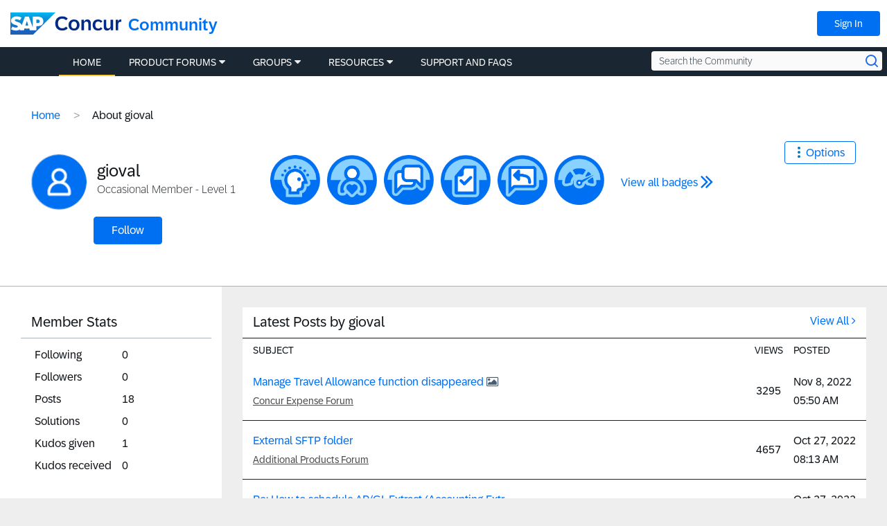

--- FILE ---
content_type: application/x-javascript;charset=utf-8
request_url: https://concurtechnologies.sc.omtrdc.net/id?d_visid_ver=2.3.0&d_fieldgroup=A&mcorgid=3F8B2B31536CFF310A490D4C%40AdobeOrg&mid=78790592615403466488084251209001796952&ts=1763147609413
body_size: -5
content:
{"id":"348BBFACD3DE2100-4000170FC062C1B4"}